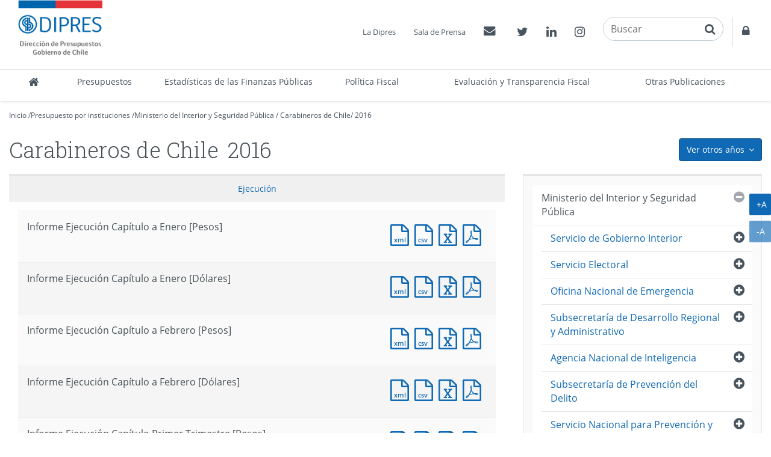

--- FILE ---
content_type: text/html
request_url: http://www.dipres.gob.cl/597/aux-multipropertyvalues-21339-22940.html
body_size: 32700
content:
<!DOCTYPE html
  PUBLIC "-//W3C//DTD HTML 4.01+RDFa 1.1//EN" "http://www.w3.org/MarkUp/DTD/html401-rdfa11-1.dtd">
<html lang="es"><head><meta http-equiv="Content-Type" content="text/html; charset=UTF-8"></head><body class="portadilla presupuestos-anios"><div id="main"><div class="contenedor-menu-rastro"><div class="container"><div class="row"><div class="col-sm-12"></div></div></div></div><div class="container"><div class="row"><div class="col-sm-12"></div></div><div class="row"><div class="col-sm-8"><div id="carga_ejecucion"><!--begin-box:aux_paMV_instituciones_carga_ejecucion_Hasta_2020:panel-group acordeon-recuadros-agrupados recuadros-tabular solo-mime:5414:Muestra los documentos correspondientes a la portadilla multivalor que cruza los Organismos con los años.--><!--loc('* Recuadros de artículos')--><div id="recuadros_articulo_5414" class="panel-group acordeon-recuadros-agrupados recuadros-tabular solo-mime"><div class="recuadro"><div class="informacion"><p class="titulo aid-143078 cid-22">Informe Ejecución Capítulo a Enero [Pesos]</p></div><div class="recursos"><div class="nueva_ventana cid-22 aid-143078 binary-doc_xml format-xml"><a href="articles-143078_doc_xml.xml" title="Ir a Documento XML : Informe Ejecución Capítulo a Enero [Pesos]">Documento XML : Informe Ejecución Capítulo a Enero [Pesos]</a></div><div class="nueva_ventana cid-22 aid-143078 binary-doc_csv format-csv"><a href="articles-143078_doc_csv.csv" title="Ir a Documento CSV : Informe Ejecución Capítulo a Enero [Pesos]">Documento CSV : Informe Ejecución Capítulo a Enero [Pesos]</a></div><div class="nueva_ventana cid-22 aid-143078 binary-doc_xls format-xls"><a href="articles-143078_doc_xls.xls" title="Ir a Documento Excel : Informe Ejecución Capítulo a Enero [Pesos]">Documento Excel : Informe Ejecución Capítulo a Enero [Pesos]</a></div><div class="nueva_ventana cid-22 aid-143078 binary-doc_pdf format-pdf"><a href="articles-143078_doc_pdf.pdf" title="Ir a Documento PDF : Informe Ejecución Capítulo a Enero [Pesos]">Documento PDF : Informe Ejecución Capítulo a Enero [Pesos]</a></div></div></div><div class="recuadro"><div class="informacion"><p class="titulo aid-143053 cid-22">Informe Ejecución Capítulo a Enero [Dólares]</p></div><div class="recursos"><div class="nueva_ventana cid-22 aid-143053 binary-doc_xml format-xml"><a href="articles-143053_doc_xml.xml" title="Ir a Documento XML : Informe Ejecución Capítulo a Enero [Dólares]">Documento XML : Informe Ejecución Capítulo a Enero [Dólares]</a></div><div class="nueva_ventana cid-22 aid-143053 binary-doc_csv format-csv"><a href="articles-143053_doc_csv.csv" title="Ir a Documento CSV : Informe Ejecución Capítulo a Enero [Dólares]">Documento CSV : Informe Ejecución Capítulo a Enero [Dólares]</a></div><div class="nueva_ventana cid-22 aid-143053 binary-doc_xls format-xls"><a href="articles-143053_doc_xls.xls" title="Ir a Documento Excel : Informe Ejecución Capítulo a Enero [Dólares]">Documento Excel : Informe Ejecución Capítulo a Enero [Dólares]</a></div><div class="nueva_ventana cid-22 aid-143053 binary-doc_pdf format-pdf"><a href="articles-143053_doc_pdf.pdf" title="Ir a Documento PDF : Informe Ejecución Capítulo a Enero [Dólares]">Documento PDF : Informe Ejecución Capítulo a Enero [Dólares]</a></div></div></div><div class="recuadro"><div class="informacion"><p class="titulo aid-143762 cid-22">Informe Ejecución Capítulo a Febrero [Pesos]</p></div><div class="recursos"><div class="nueva_ventana cid-22 aid-143762 binary-doc_xml format-xml"><a href="articles-143762_doc_xml.xml" title="Ir a Documento XML : Informe Ejecución Capítulo a Febrero [Pesos]">Documento XML : Informe Ejecución Capítulo a Febrero [Pesos]</a></div><div class="nueva_ventana cid-22 aid-143762 binary-doc_csv format-csv"><a href="articles-143762_doc_csv.csv" title="Ir a Documento CSV : Informe Ejecución Capítulo a Febrero [Pesos]">Documento CSV : Informe Ejecución Capítulo a Febrero [Pesos]</a></div><div class="nueva_ventana cid-22 aid-143762 binary-doc_xls format-xls"><a href="articles-143762_doc_xls.xls" title="Ir a Documento Excel : Informe Ejecución Capítulo a Febrero [Pesos]">Documento Excel : Informe Ejecución Capítulo a Febrero [Pesos]</a></div><div class="nueva_ventana cid-22 aid-143762 binary-doc_pdf format-pdf"><a href="articles-143762_doc_pdf.pdf" title="Ir a Documento PDF : Informe Ejecución Capítulo a Febrero [Pesos]">Documento PDF : Informe Ejecución Capítulo a Febrero [Pesos]</a></div></div></div><div class="recuadro"><div class="informacion"><p class="titulo aid-143737 cid-22">Informe Ejecución Capítulo a Febrero [Dólares]</p></div><div class="recursos"><div class="nueva_ventana cid-22 aid-143737 binary-doc_xml format-xml"><a href="articles-143737_doc_xml.xml" title="Ir a Documento XML : Informe Ejecución Capítulo a Febrero [Dólares]">Documento XML : Informe Ejecución Capítulo a Febrero [Dólares]</a></div><div class="nueva_ventana cid-22 aid-143737 binary-doc_csv format-csv"><a href="articles-143737_doc_csv.csv" title="Ir a Documento CSV : Informe Ejecución Capítulo a Febrero [Dólares]">Documento CSV : Informe Ejecución Capítulo a Febrero [Dólares]</a></div><div class="nueva_ventana cid-22 aid-143737 binary-doc_xls format-xls"><a href="articles-143737_doc_xls.xls" title="Ir a Documento Excel : Informe Ejecución Capítulo a Febrero [Dólares]">Documento Excel : Informe Ejecución Capítulo a Febrero [Dólares]</a></div><div class="nueva_ventana cid-22 aid-143737 binary-doc_pdf format-pdf"><a href="articles-143737_doc_pdf.pdf" title="Ir a Documento PDF : Informe Ejecución Capítulo a Febrero [Dólares]">Documento PDF : Informe Ejecución Capítulo a Febrero [Dólares]</a></div></div></div><div class="recuadro"><div class="informacion"><p class="titulo aid-145111 cid-22">Informe Ejecución Capítulo Primer Trimestre [Pesos]</p></div><div class="recursos"><div class="nueva_ventana cid-22 aid-145111 binary-doc_xml format-xml"><a href="articles-145111_doc_xml.xml" title="Ir a Documento XML : Informe Ejecución Capítulo Primer Trimestre [Pesos]">Documento XML : Informe Ejecución Capítulo Primer Trimestre [Pesos]</a></div><div class="nueva_ventana cid-22 aid-145111 binary-doc_csv format-csv"><a href="articles-145111_doc_csv.csv" title="Ir a Documento CSV : Informe Ejecución Capítulo Primer Trimestre [Pesos]">Documento CSV : Informe Ejecución Capítulo Primer Trimestre [Pesos]</a></div><div class="nueva_ventana cid-22 aid-145111 binary-doc_xls format-xls"><a href="articles-145111_doc_xls.xls" title="Ir a Documento Excel : Informe Ejecución Capítulo Primer Trimestre [Pesos]">Documento Excel : Informe Ejecución Capítulo Primer Trimestre [Pesos]</a></div><div class="nueva_ventana cid-22 aid-145111 binary-doc_pdf format-pdf"><a href="articles-145111_doc_pdf.pdf" title="Ir a Documento PDF : Informe Ejecución Capítulo Primer Trimestre [Pesos]">Documento PDF : Informe Ejecución Capítulo Primer Trimestre [Pesos]</a></div></div></div><div class="recuadro"><div class="informacion"><p class="titulo aid-145086 cid-22">Informe Ejecución Capítulo Primer Trimestre [Dólares]</p></div><div class="recursos"><div class="nueva_ventana cid-22 aid-145086 binary-doc_xml format-xml"><a href="articles-145086_doc_xml.xml" title="Ir a Documento XML : Informe Ejecución Capítulo Primer Trimestre [Dólares]">Documento XML : Informe Ejecución Capítulo Primer Trimestre [Dólares]</a></div><div class="nueva_ventana cid-22 aid-145086 binary-doc_csv format-csv"><a href="articles-145086_doc_csv.csv" title="Ir a Documento CSV : Informe Ejecución Capítulo Primer Trimestre [Dólares]">Documento CSV : Informe Ejecución Capítulo Primer Trimestre [Dólares]</a></div><div class="nueva_ventana cid-22 aid-145086 binary-doc_xls format-xls"><a href="articles-145086_doc_xls.xls" title="Ir a Documento Excel : Informe Ejecución Capítulo Primer Trimestre [Dólares]">Documento Excel : Informe Ejecución Capítulo Primer Trimestre [Dólares]</a></div><div class="nueva_ventana cid-22 aid-145086 binary-doc_pdf format-pdf"><a href="articles-145086_doc_pdf.pdf" title="Ir a Documento PDF : Informe Ejecución Capítulo Primer Trimestre [Dólares]">Documento PDF : Informe Ejecución Capítulo Primer Trimestre [Dólares]</a></div></div></div><div class="recuadro"><div class="informacion"><p class="titulo aid-145887 cid-22">Informe Ejecución Capítulo a Abril [Pesos]</p></div><div class="recursos"><div class="nueva_ventana cid-22 aid-145887 binary-doc_xml format-xml"><a href="articles-145887_doc_xml.xml" title="Ir a Documento XML : Informe Ejecución Capítulo a Abril [Pesos]">Documento XML : Informe Ejecución Capítulo a Abril [Pesos]</a></div><div class="nueva_ventana cid-22 aid-145887 binary-doc_csv format-csv"><a href="articles-145887_doc_csv.csv" title="Ir a Documento CSV : Informe Ejecución Capítulo a Abril [Pesos]">Documento CSV : Informe Ejecución Capítulo a Abril [Pesos]</a></div><div class="nueva_ventana cid-22 aid-145887 binary-doc_xls format-xls"><a href="articles-145887_doc_xls.xls" title="Ir a Documento Excel : Informe Ejecución Capítulo a Abril [Pesos]">Documento Excel : Informe Ejecución Capítulo a Abril [Pesos]</a></div><div class="nueva_ventana cid-22 aid-145887 binary-doc_pdf format-pdf"><a href="articles-145887_doc_pdf.pdf" title="Ir a Documento PDF : Informe Ejecución Capítulo a Abril [Pesos]">Documento PDF : Informe Ejecución Capítulo a Abril [Pesos]</a></div></div></div><div class="recuadro"><div class="informacion"><p class="titulo aid-145862 cid-22">Informe Ejecución Capítulo a Abril [Dólares]</p></div><div class="recursos"><div class="nueva_ventana cid-22 aid-145862 binary-doc_xml format-xml"><a href="articles-145862_doc_xml.xml" title="Ir a Documento XML : Informe Ejecución Capítulo a Abril [Dólares]">Documento XML : Informe Ejecución Capítulo a Abril [Dólares]</a></div><div class="nueva_ventana cid-22 aid-145862 binary-doc_csv format-csv"><a href="articles-145862_doc_csv.csv" title="Ir a Documento CSV : Informe Ejecución Capítulo a Abril [Dólares]">Documento CSV : Informe Ejecución Capítulo a Abril [Dólares]</a></div><div class="nueva_ventana cid-22 aid-145862 binary-doc_xls format-xls"><a href="articles-145862_doc_xls.xls" title="Ir a Documento Excel : Informe Ejecución Capítulo a Abril [Dólares]">Documento Excel : Informe Ejecución Capítulo a Abril [Dólares]</a></div><div class="nueva_ventana cid-22 aid-145862 binary-doc_pdf format-pdf"><a href="articles-145862_doc_pdf.pdf" title="Ir a Documento PDF : Informe Ejecución Capítulo a Abril [Dólares]">Documento PDF : Informe Ejecución Capítulo a Abril [Dólares]</a></div></div></div><div class="recuadro"><div class="informacion"><p class="titulo aid-146509 cid-22">Informe Ejecución Capítulo a Mayo [Pesos]</p></div><div class="recursos"><div class="nueva_ventana cid-22 aid-146509 binary-doc_xml format-xml"><a href="articles-146509_doc_xml.xml" title="Ir a Documento XML : Informe Ejecución Capítulo a Mayo [Pesos]">Documento XML : Informe Ejecución Capítulo a Mayo [Pesos]</a></div><div class="nueva_ventana cid-22 aid-146509 binary-doc_csv format-csv"><a href="articles-146509_doc_csv.csv" title="Ir a Documento CSV : Informe Ejecución Capítulo a Mayo [Pesos]">Documento CSV : Informe Ejecución Capítulo a Mayo [Pesos]</a></div><div class="nueva_ventana cid-22 aid-146509 binary-doc_xls format-xls"><a href="articles-146509_doc_xls.xls" title="Ir a Documento Excel : Informe Ejecución Capítulo a Mayo [Pesos]">Documento Excel : Informe Ejecución Capítulo a Mayo [Pesos]</a></div><div class="nueva_ventana cid-22 aid-146509 binary-doc_pdf format-pdf"><a href="articles-146509_doc_pdf.pdf" title="Ir a Documento PDF : Informe Ejecución Capítulo a Mayo [Pesos]">Documento PDF : Informe Ejecución Capítulo a Mayo [Pesos]</a></div></div></div><div class="recuadro"><div class="informacion"><p class="titulo aid-146484 cid-22">Informe Ejecución Capítulo a Mayo  [Dólares]</p></div><div class="recursos"><div class="nueva_ventana cid-22 aid-146484 binary-doc_xml format-xml"><a href="articles-146484_doc_xml.xml" title="Ir a Documento XML : Informe Ejecución Capítulo a Mayo  [Dólares]">Documento XML : Informe Ejecución Capítulo a Mayo  [Dólares]</a></div><div class="nueva_ventana cid-22 aid-146484 binary-doc_csv format-csv"><a href="articles-146484_doc_csv.csv" title="Ir a Documento CSV : Informe Ejecución Capítulo a Mayo  [Dólares]">Documento CSV : Informe Ejecución Capítulo a Mayo  [Dólares]</a></div><div class="nueva_ventana cid-22 aid-146484 binary-doc_xls format-xls"><a href="articles-146484_doc_xls.xls" title="Ir a Documento Excel : Informe Ejecución Capítulo a Mayo  [Dólares]">Documento Excel : Informe Ejecución Capítulo a Mayo  [Dólares]</a></div><div class="nueva_ventana cid-22 aid-146484 binary-doc_pdf format-pdf"><a href="articles-146484_doc_pdf.pdf" title="Ir a Documento PDF : Informe Ejecución Capítulo a Mayo  [Dólares]">Documento PDF : Informe Ejecución Capítulo a Mayo  [Dólares]</a></div></div></div><div class="recuadro"><div class="informacion"><p class="titulo aid-147716 cid-22">Informe Ejecución Capítulo Segundo Trimestre [Pesos]</p></div><div class="recursos"><div class="nueva_ventana cid-22 aid-147716 binary-doc_xml format-xml"><a href="articles-147716_doc_xml.xml" title="Ir a Documento XML : Informe Ejecución Capítulo Segundo Trimestre [Pesos]">Documento XML : Informe Ejecución Capítulo Segundo Trimestre [Pesos]</a></div><div class="nueva_ventana cid-22 aid-147716 binary-doc_csv format-csv"><a href="articles-147716_doc_csv.csv" title="Ir a Documento CSV : Informe Ejecución Capítulo Segundo Trimestre [Pesos]">Documento CSV : Informe Ejecución Capítulo Segundo Trimestre [Pesos]</a></div><div class="nueva_ventana cid-22 aid-147716 binary-doc_xls format-xls"><a href="articles-147716_doc_xls.xls" title="Ir a Documento Excel : Informe Ejecución Capítulo Segundo Trimestre [Pesos]">Documento Excel : Informe Ejecución Capítulo Segundo Trimestre [Pesos]</a></div><div class="nueva_ventana cid-22 aid-147716 binary-doc_pdf format-pdf"><a href="articles-147716_doc_pdf.pdf" title="Ir a Documento PDF : Informe Ejecución Capítulo Segundo Trimestre [Pesos]">Documento PDF : Informe Ejecución Capítulo Segundo Trimestre [Pesos]</a></div></div></div><div class="recuadro"><div class="informacion"><p class="titulo aid-147691 cid-22">Informe Ejecución Capítulo Segundo Trimestre [Dólares]</p></div><div class="recursos"><div class="nueva_ventana cid-22 aid-147691 binary-doc_xml format-xml"><a href="articles-147691_doc_xml.xml" title="Ir a Documento XML : Informe Ejecución Capítulo Segundo Trimestre [Dólares]">Documento XML : Informe Ejecución Capítulo Segundo Trimestre [Dólares]</a></div><div class="nueva_ventana cid-22 aid-147691 binary-doc_csv format-csv"><a href="articles-147691_doc_csv.csv" title="Ir a Documento CSV : Informe Ejecución Capítulo Segundo Trimestre [Dólares]">Documento CSV : Informe Ejecución Capítulo Segundo Trimestre [Dólares]</a></div><div class="nueva_ventana cid-22 aid-147691 binary-doc_xls format-xls"><a href="articles-147691_doc_xls.xls" title="Ir a Documento Excel : Informe Ejecución Capítulo Segundo Trimestre [Dólares]">Documento Excel : Informe Ejecución Capítulo Segundo Trimestre [Dólares]</a></div><div class="nueva_ventana cid-22 aid-147691 binary-doc_pdf format-pdf"><a href="articles-147691_doc_pdf.pdf" title="Ir a Documento PDF : Informe Ejecución Capítulo Segundo Trimestre [Dólares]">Documento PDF : Informe Ejecución Capítulo Segundo Trimestre [Dólares]</a></div></div></div><div class="recuadro"><div class="informacion"><p class="titulo aid-148902 cid-22">Informe Ejecución Capítulo a Julio [Pesos]</p></div><div class="recursos"><div class="nueva_ventana cid-22 aid-148902 binary-doc_xml format-xml"><a href="articles-148902_doc_xml.xml" title="Ir a Documento XML : Informe Ejecución Capítulo a Julio [Pesos]">Documento XML : Informe Ejecución Capítulo a Julio [Pesos]</a></div><div class="nueva_ventana cid-22 aid-148902 binary-doc_csv format-csv"><a href="articles-148902_doc_csv.csv" title="Ir a Documento CSV : Informe Ejecución Capítulo a Julio [Pesos]">Documento CSV : Informe Ejecución Capítulo a Julio [Pesos]</a></div><div class="nueva_ventana cid-22 aid-148902 binary-doc_xls format-xls"><a href="articles-148902_doc_xls.xls" title="Ir a Documento Excel : Informe Ejecución Capítulo a Julio [Pesos]">Documento Excel : Informe Ejecución Capítulo a Julio [Pesos]</a></div><div class="nueva_ventana cid-22 aid-148902 binary-doc_pdf format-pdf"><a href="articles-148902_doc_pdf.pdf" title="Ir a Documento PDF : Informe Ejecución Capítulo a Julio [Pesos]">Documento PDF : Informe Ejecución Capítulo a Julio [Pesos]</a></div></div></div><div class="recuadro"><div class="informacion"><p class="titulo aid-148877 cid-22">Informe Ejecución Capítulo a Julio [Dólares]</p></div><div class="recursos"><div class="nueva_ventana cid-22 aid-148877 binary-doc_xml format-xml"><a href="articles-148877_doc_xml.xml" title="Ir a Documento XML : Informe Ejecución Capítulo a Julio [Dólares]">Documento XML : Informe Ejecución Capítulo a Julio [Dólares]</a></div><div class="nueva_ventana cid-22 aid-148877 binary-doc_csv format-csv"><a href="articles-148877_doc_csv.csv" title="Ir a Documento CSV : Informe Ejecución Capítulo a Julio [Dólares]">Documento CSV : Informe Ejecución Capítulo a Julio [Dólares]</a></div><div class="nueva_ventana cid-22 aid-148877 binary-doc_xls format-xls"><a href="articles-148877_doc_xls.xls" title="Ir a Documento Excel : Informe Ejecución Capítulo a Julio [Dólares]">Documento Excel : Informe Ejecución Capítulo a Julio [Dólares]</a></div><div class="nueva_ventana cid-22 aid-148877 binary-doc_pdf format-pdf"><a href="articles-148877_doc_pdf.pdf" title="Ir a Documento PDF : Informe Ejecución Capítulo a Julio [Dólares]">Documento PDF : Informe Ejecución Capítulo a Julio [Dólares]</a></div></div></div><div class="recuadro"><div class="informacion"><p class="titulo aid-149570 cid-22">Informe Ejecución Capítulo a Agosto [Pesos]</p></div><div class="recursos"><div class="nueva_ventana cid-22 aid-149570 binary-doc_xml format-xml"><a href="articles-149570_doc_xml.xml" title="Ir a Documento XML : Informe Ejecución Capítulo a Agosto [Pesos]">Documento XML : Informe Ejecución Capítulo a Agosto [Pesos]</a></div><div class="nueva_ventana cid-22 aid-149570 binary-doc_csv format-csv"><a href="articles-149570_doc_csv.csv" title="Ir a Documento CSV : Informe Ejecución Capítulo a Agosto [Pesos]">Documento CSV : Informe Ejecución Capítulo a Agosto [Pesos]</a></div><div class="nueva_ventana cid-22 aid-149570 binary-doc_xls format-xls"><a href="articles-149570_doc_xls.xls" title="Ir a Documento Excel : Informe Ejecución Capítulo a Agosto [Pesos]">Documento Excel : Informe Ejecución Capítulo a Agosto [Pesos]</a></div><div class="nueva_ventana cid-22 aid-149570 binary-doc_pdf format-pdf"><a href="articles-149570_doc_pdf.pdf" title="Ir a Documento PDF : Informe Ejecución Capítulo a Agosto [Pesos]">Documento PDF : Informe Ejecución Capítulo a Agosto [Pesos]</a></div></div></div><div class="recuadro"><div class="informacion"><p class="titulo aid-149545 cid-22">Informe Ejecución Capítulo a Agosto [Dólares]</p></div><div class="recursos"><div class="nueva_ventana cid-22 aid-149545 binary-doc_xml format-xml"><a href="articles-149545_doc_xml.xml" title="Ir a Documento XML : Informe Ejecución Capítulo a Agosto [Dólares]">Documento XML : Informe Ejecución Capítulo a Agosto [Dólares]</a></div><div class="nueva_ventana cid-22 aid-149545 binary-doc_csv format-csv"><a href="articles-149545_doc_csv.csv" title="Ir a Documento CSV : Informe Ejecución Capítulo a Agosto [Dólares]">Documento CSV : Informe Ejecución Capítulo a Agosto [Dólares]</a></div><div class="nueva_ventana cid-22 aid-149545 binary-doc_xls format-xls"><a href="articles-149545_doc_xls.xls" title="Ir a Documento Excel : Informe Ejecución Capítulo a Agosto [Dólares]">Documento Excel : Informe Ejecución Capítulo a Agosto [Dólares]</a></div><div class="nueva_ventana cid-22 aid-149545 binary-doc_pdf format-pdf"><a href="articles-149545_doc_pdf.pdf" title="Ir a Documento PDF : Informe Ejecución Capítulo a Agosto [Dólares]">Documento PDF : Informe Ejecución Capítulo a Agosto [Dólares]</a></div></div></div><div class="recuadro"><div class="informacion"><p class="titulo aid-153763 cid-22">Informe Ejecución Capítulo Tercer Trimestre [Pesos]</p></div><div class="recursos"><div class="nueva_ventana cid-22 aid-153763 binary-doc_xml format-xml"><a href="articles-153763_doc_xml.xml" title="Ir a Documento XML : Informe Ejecución Capítulo Tercer Trimestre [Pesos]">Documento XML : Informe Ejecución Capítulo Tercer Trimestre [Pesos]</a></div><div class="nueva_ventana cid-22 aid-153763 binary-doc_csv format-csv"><a href="articles-153763_doc_csv.csv" title="Ir a Documento CSV : Informe Ejecución Capítulo Tercer Trimestre [Pesos]">Documento CSV : Informe Ejecución Capítulo Tercer Trimestre [Pesos]</a></div><div class="nueva_ventana cid-22 aid-153763 binary-doc_xls format-xls"><a href="articles-153763_doc_xls.xls" title="Ir a Documento Excel : Informe Ejecución Capítulo Tercer Trimestre [Pesos]">Documento Excel : Informe Ejecución Capítulo Tercer Trimestre [Pesos]</a></div><div class="nueva_ventana cid-22 aid-153763 binary-doc_pdf format-pdf"><a href="articles-153763_doc_pdf.pdf" title="Ir a Documento PDF : Informe Ejecución Capítulo Tercer Trimestre [Pesos]">Documento PDF : Informe Ejecución Capítulo Tercer Trimestre [Pesos]</a></div></div></div><div class="recuadro"><div class="informacion"><p class="titulo aid-153738 cid-22">Informe Ejecución Capítulo Tercer Trimestre [Dólares]</p></div><div class="recursos"><div class="nueva_ventana cid-22 aid-153738 binary-doc_xml format-xml"><a href="articles-153738_doc_xml.xml" title="Ir a Documento XML : Informe Ejecución Capítulo Tercer Trimestre [Dólares]">Documento XML : Informe Ejecución Capítulo Tercer Trimestre [Dólares]</a></div><div class="nueva_ventana cid-22 aid-153738 binary-doc_csv format-csv"><a href="articles-153738_doc_csv.csv" title="Ir a Documento CSV : Informe Ejecución Capítulo Tercer Trimestre [Dólares]">Documento CSV : Informe Ejecución Capítulo Tercer Trimestre [Dólares]</a></div><div class="nueva_ventana cid-22 aid-153738 binary-doc_xls format-xls"><a href="articles-153738_doc_xls.xls" title="Ir a Documento Excel : Informe Ejecución Capítulo Tercer Trimestre [Dólares]">Documento Excel : Informe Ejecución Capítulo Tercer Trimestre [Dólares]</a></div><div class="nueva_ventana cid-22 aid-153738 binary-doc_pdf format-pdf"><a href="articles-153738_doc_pdf.pdf" title="Ir a Documento PDF : Informe Ejecución Capítulo Tercer Trimestre [Dólares]">Documento PDF : Informe Ejecución Capítulo Tercer Trimestre [Dólares]</a></div></div></div><div class="recuadro"><div class="informacion"><p class="titulo aid-154391 cid-22">Informe Ejecución Capítulo a Octubre [Pesos]</p></div><div class="recursos"><div class="nueva_ventana cid-22 aid-154391 binary-doc_xml format-xml"><a href="articles-154391_doc_xml.xml" title="Ir a Documento XML : Informe Ejecución Capítulo a Octubre [Pesos]">Documento XML : Informe Ejecución Capítulo a Octubre [Pesos]</a></div><div class="nueva_ventana cid-22 aid-154391 binary-doc_csv format-csv"><a href="articles-154391_doc_csv.csv" title="Ir a Documento CSV : Informe Ejecución Capítulo a Octubre [Pesos]">Documento CSV : Informe Ejecución Capítulo a Octubre [Pesos]</a></div><div class="nueva_ventana cid-22 aid-154391 binary-doc_xls format-xls"><a href="articles-154391_doc_xls.xls" title="Ir a Documento Excel : Informe Ejecución Capítulo a Octubre [Pesos]">Documento Excel : Informe Ejecución Capítulo a Octubre [Pesos]</a></div><div class="nueva_ventana cid-22 aid-154391 binary-doc_pdf format-pdf"><a href="articles-154391_doc_pdf.pdf" title="Ir a Documento PDF : Informe Ejecución Capítulo a Octubre [Pesos]">Documento PDF : Informe Ejecución Capítulo a Octubre [Pesos]</a></div></div></div><div class="recuadro"><div class="informacion"><p class="titulo aid-154366 cid-22">Informe Ejecución Capítulo a Octubre [Dólares]</p></div><div class="recursos"><div class="nueva_ventana cid-22 aid-154366 binary-doc_xml format-xml"><a href="articles-154366_doc_xml.xml" title="Ir a Documento XML : Informe Ejecución Capítulo a Octubre [Dólares]">Documento XML : Informe Ejecución Capítulo a Octubre [Dólares]</a></div><div class="nueva_ventana cid-22 aid-154366 binary-doc_csv format-csv"><a href="articles-154366_doc_csv.csv" title="Ir a Documento CSV : Informe Ejecución Capítulo a Octubre [Dólares]">Documento CSV : Informe Ejecución Capítulo a Octubre [Dólares]</a></div><div class="nueva_ventana cid-22 aid-154366 binary-doc_xls format-xls"><a href="articles-154366_doc_xls.xls" title="Ir a Documento Excel : Informe Ejecución Capítulo a Octubre [Dólares]">Documento Excel : Informe Ejecución Capítulo a Octubre [Dólares]</a></div><div class="nueva_ventana cid-22 aid-154366 binary-doc_pdf format-pdf"><a href="articles-154366_doc_pdf.pdf" title="Ir a Documento PDF : Informe Ejecución Capítulo a Octubre [Dólares]">Documento PDF : Informe Ejecución Capítulo a Octubre [Dólares]</a></div></div></div><div class="recuadro"><div class="informacion"><p class="titulo aid-155464 cid-22">Informe Ejecución Capítulo a Noviembre [Pesos]</p></div><div class="recursos"><div class="nueva_ventana cid-22 aid-155464 binary-doc_xml format-xml"><a href="articles-155464_doc_xml.xml" title="Ir a Documento XML : Informe Ejecución Capítulo a Noviembre [Pesos]">Documento XML : Informe Ejecución Capítulo a Noviembre [Pesos]</a></div><div class="nueva_ventana cid-22 aid-155464 binary-doc_csv format-csv"><a href="articles-155464_doc_csv.csv" title="Ir a Documento CSV : Informe Ejecución Capítulo a Noviembre [Pesos]">Documento CSV : Informe Ejecución Capítulo a Noviembre [Pesos]</a></div><div class="nueva_ventana cid-22 aid-155464 binary-doc_xls format-xls"><a href="articles-155464_doc_xls.xls" title="Ir a Documento Excel : Informe Ejecución Capítulo a Noviembre [Pesos]">Documento Excel : Informe Ejecución Capítulo a Noviembre [Pesos]</a></div><div class="nueva_ventana cid-22 aid-155464 binary-doc_pdf format-pdf"><a href="articles-155464_doc_pdf.pdf" title="Ir a Documento PDF : Informe Ejecución Capítulo a Noviembre [Pesos]">Documento PDF : Informe Ejecución Capítulo a Noviembre [Pesos]</a></div></div></div><div class="recuadro"><div class="informacion"><p class="titulo aid-155439 cid-22">Informe Ejecución Capítulo a Noviembre [Dólares]</p></div><div class="recursos"><div class="nueva_ventana cid-22 aid-155439 binary-doc_xml format-xml"><a href="articles-155439_doc_xml.xml" title="Ir a Documento XML : Informe Ejecución Capítulo a Noviembre [Dólares]">Documento XML : Informe Ejecución Capítulo a Noviembre [Dólares]</a></div><div class="nueva_ventana cid-22 aid-155439 binary-doc_csv format-csv"><a href="articles-155439_doc_csv.csv" title="Ir a Documento CSV : Informe Ejecución Capítulo a Noviembre [Dólares]">Documento CSV : Informe Ejecución Capítulo a Noviembre [Dólares]</a></div><div class="nueva_ventana cid-22 aid-155439 binary-doc_xls format-xls"><a href="articles-155439_doc_xls.xls" title="Ir a Documento Excel : Informe Ejecución Capítulo a Noviembre [Dólares]">Documento Excel : Informe Ejecución Capítulo a Noviembre [Dólares]</a></div><div class="nueva_ventana cid-22 aid-155439 binary-doc_pdf format-pdf"><a href="articles-155439_doc_pdf.pdf" title="Ir a Documento PDF : Informe Ejecución Capítulo a Noviembre [Dólares]">Documento PDF : Informe Ejecución Capítulo a Noviembre [Dólares]</a></div></div></div><div class="recuadro"><div class="informacion"><p class="titulo aid-153486 cid-22">Informe Ejecución Capítulo Cuarto Trimestre [Pesos]</p></div><div class="recursos"><div class="nueva_ventana cid-22 aid-153486 binary-doc_xml format-xml"><a href="articles-153486_doc_xml.xml" title="Ir a Documento XML : Informe Ejecución Capítulo Cuarto Trimestre [Pesos]">Documento XML : Informe Ejecución Capítulo Cuarto Trimestre [Pesos]</a></div><div class="nueva_ventana cid-22 aid-153486 binary-doc_csv format-csv"><a href="articles-153486_doc_csv.csv" title="Ir a Documento CSV : Informe Ejecución Capítulo Cuarto Trimestre [Pesos]">Documento CSV : Informe Ejecución Capítulo Cuarto Trimestre [Pesos]</a></div><div class="nueva_ventana cid-22 aid-153486 binary-doc_xls format-xls"><a href="articles-153486_doc_xls.xls" title="Ir a Documento Excel : Informe Ejecución Capítulo Cuarto Trimestre [Pesos]">Documento Excel : Informe Ejecución Capítulo Cuarto Trimestre [Pesos]</a></div><div class="nueva_ventana cid-22 aid-153486 binary-doc_pdf format-pdf"><a href="articles-153486_doc_pdf.pdf" title="Ir a Documento PDF : Informe Ejecución Capítulo Cuarto Trimestre [Pesos]">Documento PDF : Informe Ejecución Capítulo Cuarto Trimestre [Pesos]</a></div></div></div><div class="recuadro"><div class="informacion"><p class="titulo aid-153461 cid-22">Informe Ejecución Capítulo Cuarto Trimestre [Dólares]</p></div><div class="recursos"><div class="nueva_ventana cid-22 aid-153461 binary-doc_xml format-xml"><a href="articles-153461_doc_xml.xml" title="Ir a Documento XML : Informe Ejecución Capítulo Cuarto Trimestre [Dólares]">Documento XML : Informe Ejecución Capítulo Cuarto Trimestre [Dólares]</a></div><div class="nueva_ventana cid-22 aid-153461 binary-doc_csv format-csv"><a href="articles-153461_doc_csv.csv" title="Ir a Documento CSV : Informe Ejecución Capítulo Cuarto Trimestre [Dólares]">Documento CSV : Informe Ejecución Capítulo Cuarto Trimestre [Dólares]</a></div><div class="nueva_ventana cid-22 aid-153461 binary-doc_xls format-xls"><a href="articles-153461_doc_xls.xls" title="Ir a Documento Excel : Informe Ejecución Capítulo Cuarto Trimestre [Dólares]">Documento Excel : Informe Ejecución Capítulo Cuarto Trimestre [Dólares]</a></div><div class="nueva_ventana cid-22 aid-153461 binary-doc_pdf format-pdf"><a href="articles-153461_doc_pdf.pdf" title="Ir a Documento PDF : Informe Ejecución Capítulo Cuarto Trimestre [Dólares]">Documento PDF : Informe Ejecución Capítulo Cuarto Trimestre [Dólares]</a></div></div></div><div class="recuadro"><div class="informacion"><p class="titulo aid-144899 cid-22">Fuentes y Usos Primer Trimestre [Pesos]</p></div><div class="recursos"><div class="nueva_ventana cid-22 aid-144899 binary-doc_pdf format-pdf"><a href="articles-144899_doc_pdf.pdf" title="Ir a Documento PDF : Fuentes y Usos Primer Trimestre [Pesos]">Documento PDF : Fuentes y Usos Primer Trimestre [Pesos]</a></div></div></div><div class="recuadro"><div class="informacion"><p class="titulo aid-148611 cid-22">Fuentes y Usos Segundo Trimestre [Pesos]</p></div><div class="recursos"><div class="nueva_ventana cid-22 aid-148611 binary-doc_pdf format-pdf"><a href="articles-148611_doc_pdf.pdf" title="Ir a Documento PDF : Fuentes y Usos Segundo Trimestre [Pesos]">Documento PDF : Fuentes y Usos Segundo Trimestre [Pesos]</a></div></div></div><div class="recuadro"><div class="informacion"><p class="titulo aid-153271 cid-22">Fuentes y Usos Tercer Trimestre [Pesos]</p></div><div class="recursos"><div class="nueva_ventana cid-22 aid-153271 binary-doc_pdf format-pdf"><a href="articles-153271_doc_pdf.pdf" title="Ir a Documento PDF : Fuentes y Usos Tercer Trimestre [Pesos]">Documento PDF : Fuentes y Usos Tercer Trimestre [Pesos]</a></div></div></div><div class="recuadro"><div class="informacion"><p class="titulo aid-156454 cid-22">Fuentes y Usos Cuarto Trimestre [Pesos]</p></div><div class="recursos"><div class="nueva_ventana cid-22 aid-156454 binary-doc_pdf format-pdf"><a href="articles-156454_doc_pdf.pdf" title="Ir a Documento PDF : Fuentes y Usos Cuarto Trimestre [Pesos]">Documento PDF : Fuentes y Usos Cuarto Trimestre [Pesos]</a></div></div></div><div class="recuadro"><div class="informacion"><p class="titulo aid-156672 cid-22">Fuentes y Usos Cuarto Trimestre [Pesos]</p></div><div class="recursos"><div class="nueva_ventana cid-22 aid-156672 binary-doc_pdf format-pdf"><a href="articles-156672_doc_pdf.pdf" title="Ir a Documento PDF : Fuentes y Usos Cuarto Trimestre [Pesos]">Documento PDF : Fuentes y Usos Cuarto Trimestre [Pesos]</a></div></div></div></div><!--end-box--></div></div><div class="col-sm-4"></div></div></div></div></body></html>

--- FILE ---
content_type: text/css
request_url: http://www.dipres.gob.cl/597/channels-22_gobcl_all_webfont_css.css
body_size: 2474
content:
@charset "utf-8";
/* CSS Document */
/*
'channels-22_gobcl_bold_webfont_eot.eot'
'channels-22_gobcl_bold_webfont_woff.woff'
'channels-22_gobcl_bold_webfont_ttf.ttf'
'channels-22_gobcl_bold_webfont_svg.svg'

'channels-22_gobcl_light_webfont_eot.eot'
'channels-22_gobcl_light_webfont_woff.woff'
'channels-22_gobcl_light_webfont_ttf.ttf'
'channels-22_gobcl_light_webfont_svg.svg'

'channels-22_gobcl_regular_webfont_eot.eot'
'channels-22_gobcl_regular_webfont_woff.woff'
'channels-22_gobcl_regular_webfont_ttf.ttf'
'channels-22_gobcl_regular_webfont_svg.svg'

'channels-22_gobcl_heavy_webfont_eot.eot'
'channels-22_gobcl_heavy_webfont_woff.woff'
'channels-22_gobcl_heavy_webfont_ttf.ttf'
'channels-22_gobcl_heavy_webfont_svg.svg'
*/
@font-face {
  font-family: gobCL;
  src: 
url('channels-22_gobcl_bold_webfont_eot.eot');
  src: 
url('channels-22_gobcl_bold_webfont_eot.eot?#iefix') format('embedded-opentype'), 
url('channels-22_gobcl_bold_webfont_woff.woff') format('woff'), 
url('channels-22_gobcl_bold_webfont_ttf.ttf') format('truetype'), 
url('channels-22_gobcl_bold_webfont_svg.svg#gobCLBold') format('svg');
  font-weight: 700;
  font-style: normal;
}
@font-face {
  font-family: gobCL;
  src: 
url('channels-22_gobcl_light_webfont_eot.eot');
  src: 
url('channels-22_gobcl_light_webfont_eot.eot?#iefix') format('embedded-opentype'), 
url('channels-22_gobcl_light_webfont_woff.woff') format('woff'), 
url('channels-22_gobcl_light_webfont_ttf.ttf') format('truetype'), 
url('channels-22_gobcl_light_webfont_svg.svg#gobCLLight') format('svg');
  font-weight: 300;
  font-style: normal;
}
@font-face {
  font-family: gobCL;
  src: 
url('channels-22_gobcl_regular_webfont_eot.eot');
  src: 
url('channels-22_gobcl_regular_webfont_eot.eot?#iefix') format('embedded-opentype'), 
url('channels-22_gobcl_regular_webfont_woff.woff') format('woff'), 
url('channels-22_gobcl_regular_webfont_ttf.ttf') format('truetype'), 
url('channels-22_gobcl_regular_webfont_svg.svg#gobCLRegular') format('svg');
  font-weight: 500;
  font-style: normal;
}
@font-face {
  font-family: gobCL;
  src: 
url('channels-22_gobcl_heavy_webfont_eot.eot');
  src: 
url('channels-22_gobcl_heavy_webfont_eot.eot?#iefix') format('embedded-opentype'), 
url('channels-22_gobcl_heavy_webfont_woff.woff') format('woff'), 
url('channels-22_gobcl_heavy_webfont_ttf.ttf') format('truetype'), 
url('channels-22_gobcl_heavy_webfont_svg.svg#gobCLRegular') format('svg');
  font-weight: 900;
  font-style: normal;
}
